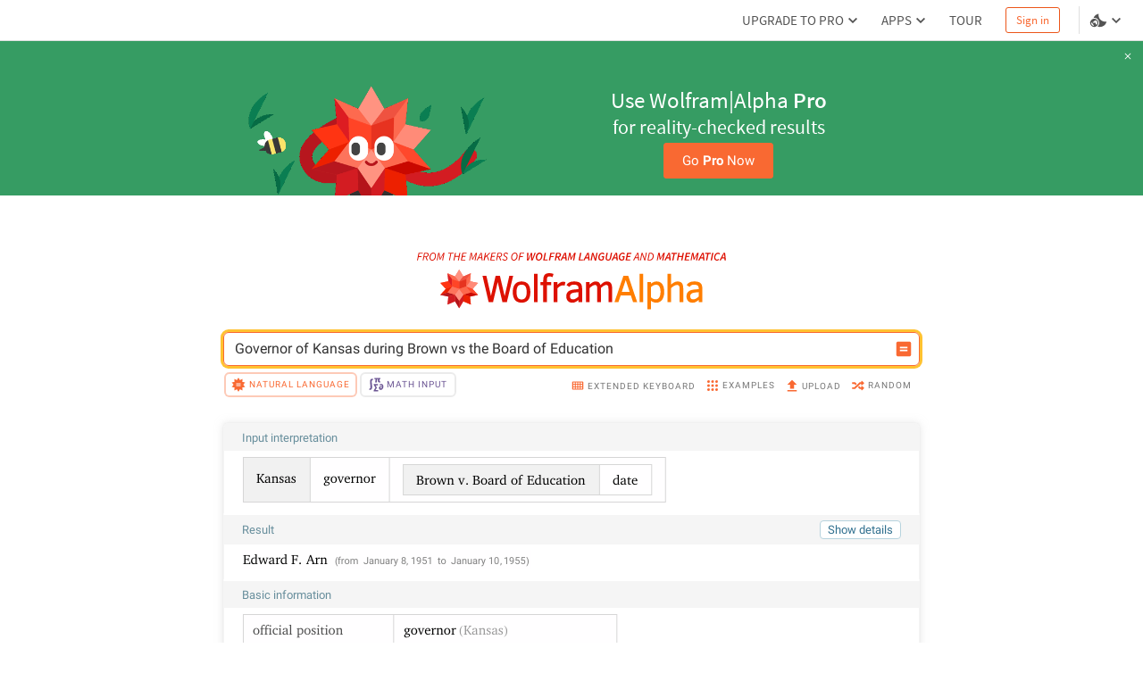

--- FILE ---
content_type: text/html; charset=utf-8
request_url: https://www.wolframalpha.com/n/v1/api/sourcer/?name=LeaderData
body_size: 2814
content:
[{"name":"LeaderData","value":{"primarySourceItems":[[{"type":"text","value":"Wolfram|Alpha Knowledgebase, 2020."}]],"title":"Leader data","items":[[{"type":"link","href":"http://www.archontology.org/","inner":[{"type":"text","value":"Archontology.org. "},{"type":"italic","inner":[{"type":"text","value":"Archontology.org"}]},{"type":"text","value":". "},{"type":"arrow"}]}],[{"type":"link","href":"http://www.worldstatesmen.org/","inner":[{"type":"text","value":"Cahoon, B. M. "},{"type":"italic","inner":[{"type":"text","value":"WorldStatesmen.org."}]},{"type":"arrow"}]}],[{"type":"link","href":"https://www.cia.gov/library/publications/world-leaders-1/index.html","inner":[{"type":"text","value":"Central Intelligence Agency. "},{"type":"italic","inner":[{"type":"text","value":"World Leaders"}]},{"type":"text","value":". "},{"type":"arrow"}]}],[{"type":"link","href":"http://www.innvista.com/society/government/leaders/default.htm","inner":[{"type":"text","value":"Innvista. \"Leaders of the World.\" "},{"type":"italic","inner":[{"type":"text","value":"Innvista."}]},{"type":"arrow"}]}],[{"type":"link","href":"http://www.newadvent.org/cathen/12272b.htm","inner":[{"type":"text","value":"Knight, K. \"Catholic Encyclopedia: List of Popes.\" "},{"type":"italic","inner":[{"type":"text","value":"New Advent"}]},{"type":"text","value":". "},{"type":"arrow"}]}],[{"type":"link","href":"http://www.loc.gov/rr/print/list/057_chron.html","inner":[{"type":"text","value":"Library of Congress. \"Chronological List of Presidents, First Ladies, and Vice Presidents of the United States.\" "},{"type":"italic","inner":[{"type":"text","value":"Prints & Photographs Reading Room."}]},{"type":"arrow"}]}],[{"type":"link","href":"http://www.rulers.org/","inner":[{"type":"text","value":"Schemmel, B. "},{"type":"italic","inner":[{"type":"text","value":"Rulers."}]},{"type":"arrow"}]}],[{"type":"link","href":"http://www.unrv.com/government/byzantine.php","inner":[{"type":"text","value":"UNRV.com. \"Byzantine Emperor List.\" "},{"type":"italic","inner":[{"type":"text","value":"UNRV History"}]},{"type":"text","value":". "},{"type":"arrow"}]}],[{"type":"link","href":"http://www.unrv.com/government/emperor.php","inner":[{"type":"text","value":"UNRV.com. \"Roman Emperor List.\" "},{"type":"italic","inner":[{"type":"text","value":"UNRV History"}]},{"type":"text","value":". "},{"type":"arrow"}]}],[{"type":"link","href":"http://www.wikipedia.org/","inner":[{"type":"text","value":"The Wikimedia Foundation, Inc. "},{"type":"italic","inner":[{"type":"text","value":"Wikipedia."}]},{"type":"arrow"}]}],[{"type":"link","href":"http://www.terra.es/personal2/monolith/00index2.htm","inner":[{"type":"text","value":"ZPC, Roberto Ortiz de Zárate. "},{"type":"italic","inner":[{"type":"text","value":"World Political Leaders 1945-2008"}]},{"type":"text","value":". "},{"type":"arrow"}]}]]}}]